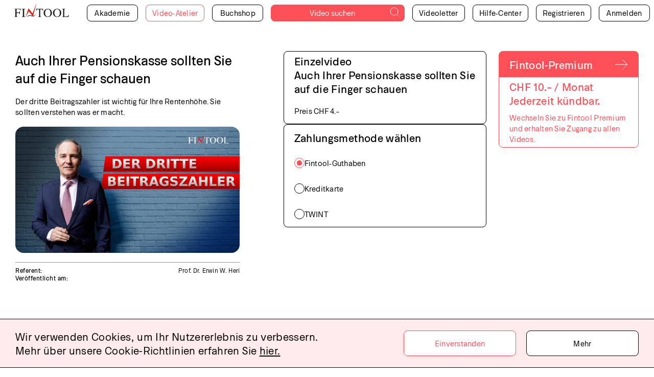

--- FILE ---
content_type: text/html; charset=utf-8
request_url: https://fintool.ch/videos/60bde4a3496e34770ea4b2e3/der-dritte-beitragszahler-moneyfact
body_size: 896
content:
<!doctype html><html lang="de"><head><meta charset="utf-8"/><meta name="viewport" content="width=device-width,initial-scale=1,shrink-to-fit=no"/><link rel="apple-touch-icon" sizes="180x180" href="/apple-touch-icon.png"/><link rel="icon" type="image/png" sizes="32x32" href="/favicon-32x32.png"/><link rel="icon" type="image/png" sizes="16x16" href="/favicon-16x16.png"/><link rel="manifest" href="/site.webmanifest"/><link rel="mask-icon" href="/safari-pinned-tab.svg" color="#fe313f"/><meta name="msapplication-TileColor" content="#ffffff"/><meta name="theme-color" content="#ffffff"/><link href="fonts/Okomito-Regular.woff2" as="font" type="font/woff2" crossorigin="anonymous"/><link href="fonts/Okomito-Regular.woff" as="font" type="font/woff" crossorigin="anonymous"/><link href="fonts/Okomito-Medium.woff2" as="font" type="font/woff2" crossorigin="anonymous"/><link href="fonts/Okomito-Medium.woff" as="font" type="font/woff" crossorigin="anonymous"/><link href="fonts/MuseoSans-100.woff" as="font" type="font/woff" crossorigin="anonymous"/><link href="fonts/MuseoSans-100.woff2" as="font" type="font/woff2" crossorigin="anonymous"/><link href="fonts/MuseoSans-300.woff" as="font" type="font/woff" crossorigin="anonymous"/><link href="fonts/MuseoSans-300.woff2" as="font" type="font/woff2" crossorigin="anonymous"/><link href="fonts/MuseoSans-700.woff" as="font" type="font/woff" crossorigin="anonymous"/><link href="fonts/MuseoSans-700.woff2" as="font" type="font/woff2" crossorigin="anonymous"/><title>Auch Ihrer Pensionskasse sollten Sie auf die Finger schauen</title><meta name="description" content="Der dritte Beitragszahler ist wichtig für Ihre Rentenhöhe. Sie sollten verstehen was er macht."/><meta name="keywords" content="finanzen,geld,aktien,anlegen,risiken,wissen,bildung,video,heri,kurse"/><meta name="author" content="Fintool"/><meta property="og:title" content="Auch Ihrer Pensionskasse sollten Sie auf die Finger schauen"/><meta property="og:description" content="Der dritte Beitragszahler ist wichtig für Ihre Rentenhöhe. Sie sollten verstehen was er macht."/><meta property="og:url" content="https://fintool.ch"/><meta property="og:locale" content="de_CH"/><meta property="og:image" content="https://fintool.ch/og_fintool.png"/><meta property="og:type" content="website"/><meta property="og:site_name" content="Fintool"/><meta property="twitter:title" content="Auch Ihrer Pensionskasse sollten Sie auf die Finger schauen"/><meta property="twitter:card" content="summary_large_image"/><meta property="twitter:creator" content="Fintool"/><meta property="twitter:site" content="https://fintool.ch"/><meta property="twitter:image" content="https://fintool.ch/og_fintool.png"/><meta property="twitter:description" content="Der dritte Beitragszahler ist wichtig für Ihre Rentenhöhe. Sie sollten verstehen was er macht."/><script defer="defer" src="/static/js/main.fddfcf66.js"></script></head><body><noscript><img height="1" width="1" style="display:none" alt="" src="https://px.ads.linkedin.com/collect/?pid=2549977&fmt=gif"/> Sie müssen JavaScript aktivieren, um auf fintool.ch zuzugreifen.</noscript><div id="root"></div><div id="portal_book"></div></body></html>